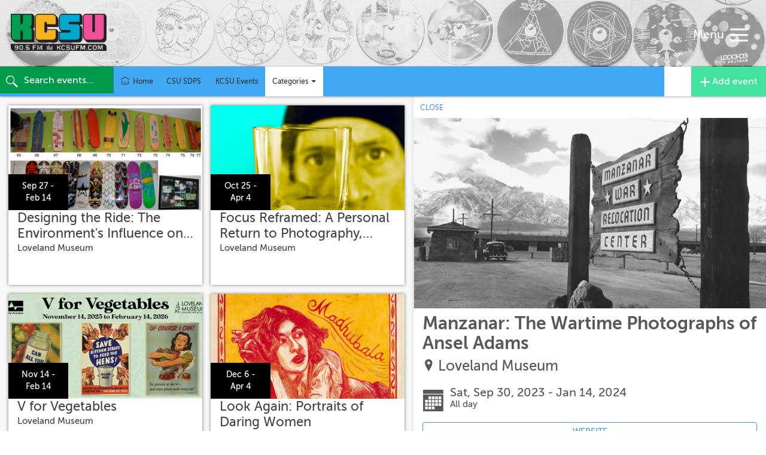

--- FILE ---
content_type: text/html; charset=utf-8
request_url: https://calendar.kcsufm.com/calendars/all-events/3185464?proxy_host=calendar.kcsufm.com&proxy_slug=kcsu-fm
body_size: 10546
content:
<!DOCTYPE html>
<html>
  <head>
    <meta name="viewport" content="width=device-width, initial-scale=1.0, user-scalable=no"/>


<title>Manzanar: The Wartime Photographs of ... | Sep 30 | KCSU-FM</title>
<meta name="twitter:title" property="og:title" content="Manzanar: The Wartime Photographs of ... | Sep 30 | KCSU-FM" />

<meta name="description" property="og:description" content="Sept. 30, 2023 - Jan. 14, 2024

Reception: Nov. 10, 6-8 pm

Main Gallery | $7 Admission Ages 13+">
<meta name="twitter:description" content="Sept. 30, 2023 - Jan. 14, 2024

Reception: Nov. 10, 6-8 pm

Main Gallery | $7 Admission Ages 13+" />

<meta property="og:type" content="website" />
<meta property="fb:app_id" content="277483642708594" />

<!-- Structured Data and Twitter Cards -->
  <link rel="canonical" href="//calendar.kcsufm.com/cal/3185464" />
  <meta property="og:url" content="http://calendar.kcsufm.com/cal/3185464" />
  <script type="application/ld+json">
    {
      "@context": "http://schema.org",
      "@type": "Event",
      "name": "Manzanar: The Wartime Photographs of Ansel Adams",
      "startDate": "2023-09-30T00:00:00-06:00",
      "endDate": "2024-01-14T23:59:59-07:00",
      "location": {
        "@type": "Place",
        "name": "Loveland Museum",
        "address": {
          "@type": "PostalAddress",
          "streetAddress": "503 N Lincoln Ave, Loveland, CO 80537, USA"
        },
        "geo": {
          "@type": "GeoCoordinates",
          "latitude": "40.3966511",
          "longitude": "-105.0733963"
        }
      },
      "image": [
        "https://ucarecdn.com/4749bb7f-5fdb-49f4-ad11-7dfb197e21b8/-/crop/3592x1941/0,11/-/resize/800x432/"
      ],
      "offers": {
        "@type": "Offer",
        "url": "//calendar.kcsufm.com/cal/3185464"
      },
      "description": "Sept. 30, 2023 - Jan. 14, 2024\n\nReception: Nov. 10, 6-8 pm\n\nMain Gallery | $7 Admission Ages 13+"
    }
  </script>
    <meta name="twitter:card" content="summary_large_image" />
    <meta property="og:image" content="https://ucarecdn.com/4749bb7f-5fdb-49f4-ad11-7dfb197e21b8/-/crop/3592x1941/0,11/-/resize/800x432/">

<!-- custom partner meta tags, favicon, etc -->
  
  
<!-- Icons & Favicons -->
<link rel="apple-touch-icon" sizes="57x57" href="https://ucarecdn.com/09daefdb-25a4-417d-b900-9cca6d6b2492/-/resize/57x57/-/format/png/">
<link rel="apple-touch-icon" sizes="60x60" href="https://ucarecdn.com/09daefdb-25a4-417d-b900-9cca6d6b2492/-/resize/60x60/-/format/png/">
<link rel="apple-touch-icon" sizes="72x72" href="https://ucarecdn.com/09daefdb-25a4-417d-b900-9cca6d6b2492/-/resize/72x72/-/format/png/">
<link rel="apple-touch-icon" sizes="76x76" href="https://ucarecdn.com/09daefdb-25a4-417d-b900-9cca6d6b2492/-/resize/76x76/-/format/png/">
<link rel="apple-touch-icon" sizes="114x114" href="https://ucarecdn.com/09daefdb-25a4-417d-b900-9cca6d6b2492/-/resize/114x114/-/format/png/">
<link rel="apple-touch-icon" sizes="120x120" href="https://ucarecdn.com/09daefdb-25a4-417d-b900-9cca6d6b2492/-/resize/120x120/-/format/png/">
<link rel="apple-touch-icon" sizes="144x144" href="https://ucarecdn.com/09daefdb-25a4-417d-b900-9cca6d6b2492/-/resize/144x144/-/format/png/">
<link rel="apple-touch-icon" sizes="152x152" href="https://ucarecdn.com/09daefdb-25a4-417d-b900-9cca6d6b2492/-/resize/152x152/-/format/png/">
<link rel="apple-touch-icon" sizes="180x180" href="https://ucarecdn.com/09daefdb-25a4-417d-b900-9cca6d6b2492/-/resize/180x180/-/format/png/">
<link rel="icon" type="image/png" sizes="192x192"  href="https://ucarecdn.com/09daefdb-25a4-417d-b900-9cca6d6b2492/-/resize/192x192/-/format/png/">
<link rel="icon" type="image/png" sizes="32x32" href="https://ucarecdn.com/09daefdb-25a4-417d-b900-9cca6d6b2492/-/resize/32x32/-/format/png/">
<link rel="icon" type="image/png" sizes="96x96" href="https://ucarecdn.com/09daefdb-25a4-417d-b900-9cca6d6b2492/-/resize/96x96/-/format/png/">
<link rel="icon" type="image/png" sizes="16x16" href="https://ucarecdn.com/09daefdb-25a4-417d-b900-9cca6d6b2492/-/resize/16x16/-/format/png/">
<link rel="manifest" href="//calendar.kcsufm.com/manifest.json">
<meta name="msapplication-TileColor" content="#ffffff">
<meta name="msapplication-TileImage" content="https://ucarecdn.com/09daefdb-25a4-417d-b900-9cca6d6b2492/-/resize/144x144/-/format/png/">
<meta name="theme-color" content="#ffffff">


    <!-- Android helpers -->
<script type="text/javascript">

// Resize observer for Android iframe scrolling assistance
</script>

    <script type="text/javascript">

// Terrible global variables to pass data from rails to vue controllers


window.base_url = '//calendar.kcsufm.com/kcsu-fm';
window.cal_url = '//calendar.kcsufm.com/cal';

// TODO: REMOVE color_primary after replacing all instances in repo
window.js_calendar = {
  id: 77,
  name: "KCSU-FM",
  timezone: "America/Denver",
  lists: [{"id":773,"name":"CSU SDPS"},{"id":806,"name":"KCSU Events"}],
  neighborhoods: [],
  showimgs: true,
  categories: [{"id":2313,"name":"Food","calendar_id":77,"public":true,"display":"smad","sort":3,"image":"https://ucarecdn.com/c5f59179-bf75-4112-8457-62164aa9f704/-/crop/1500x811/0,45/-/resize/500x270/","showindex":true,"from_sctk":[3],"to_sctk":[3]},{"id":2323,"name":"Sports","calendar_id":77,"public":true,"display":"smad","sort":4,"image":"https://ucarecdn.com/112237cb-9f50-4826-8403-10b27efb26eb/-/crop/1450x783/0,350/-/resize/500x270/","showindex":true,"from_sctk":[87],"to_sctk":[87]},{"id":2316,"name":"Exhibit","calendar_id":77,"public":true,"display":"smad","sort":2,"image":"","showindex":true,"from_sctk":[6],"to_sctk":[6]},{"id":2311,"name":"Music","calendar_id":77,"public":true,"display":"smad","sort":0,"image":"https://ucarecdn.com/7f109ca6-761c-4b7f-a657-abf5db22ae40/-/crop/1450x783/0,334/-/resize/500x270/","showindex":true,"from_sctk":[1],"to_sctk":[1]},{"id":2315,"name":"Performance","calendar_id":77,"public":true,"display":"smad","sort":1,"image":"","showindex":true,"from_sctk":[5],"to_sctk":[5]},{"id":2327,"name":"Family","calendar_id":77,"public":true,"display":"smad","sort":5,"image":"","showindex":true,"from_sctk":[168],"to_sctk":[168]}],
  design_settings: {"brand_button":{"bkg_color":"#42e39e","text_color":"#ffffff"},"daily_header":{"bkg_color":"#000000","text_color":"#ffffff"},"ongoing_header":{"bkg_color":"#000000","text_color":"#ffffff"}},
  color_primary: "#00a7d5",
  slug: "kcsu-fm",
  host: "https://calendar.kcsufm.com",
  plugs_html: "",
  gpt_ads: {},
  dfp_enabled: false,
}

  window.js_user = {
    
    
  };

  window.doNotTrack = window.doNotTrack || navigator.doNotTrack || (
    window.js_user && window.js_user !== undefined && (
      window.js_user.isSuperAdmin || window.js_user.isUsingDevelopmentEnvironment
    )
  )


  window.js_eventpage_baseurl = "https://events.scenethink.com"
  window.js_baseurl = "https://app.scenethink.com"

window.asset_base = '//calendar.kcsufm.com';
</script>

    <!-- gtag -->
<script async src="https://www.googletagmanager.com/gtag/js?id=G-7GNRMJC913"></script>
<script async src="https://www.googletagmanager.com/gtag/js?id=G-LV8KG5ZK9H"></script>
<script>
  window.dataLayer = window.dataLayer || [];
  function gtag(){window.dataLayer.push(arguments);}
  window.gtagDataLayerInitializedAtDateObj = new Date()
  gtag('js', window.gtagDataLayerInitializedAtDateObj);

  window.gtag('config', 'G-7GNRMJC913', { 'send_page_view': false }); // SceneThink GA4
  window.gtag('config', 'G-LV8KG5ZK9H', { 'send_page_view': false }); // SceneThink Partner

  if (!window.doNotTrack) {
  window.gtag('event', 'page_view');
  }
</script>

    
    <link rel="preload" href="https://s3.amazonaws.com/assets.scenethink.com/fonts/MuseoSans_500-webfont.woff2" as="font" type="font/woff2" crossorigin>

<style>
@font-face {
    font-family: 'museo-sans';
    src: url('https://s3.amazonaws.com/assets.scenethink.com/fonts/MuseoSans_100-webfont.woff2') format('woff2'),
        url('https://s3.amazonaws.com/assets.scenethink.com/fonts/MuseoSans_100-webfont.woff') format('woff');
    font-weight: 100;
    font-style: normal;
    font-display: swap;
}
@font-face {
    font-family: 'museo-sans';
    src: url('https://s3.amazonaws.com/assets.scenethink.com/fonts/MuseoSans_300-webfont.woff2') format('woff2'),
        url('https://s3.amazonaws.com/assets.scenethink.com/fonts/MuseoSans_300-webfont.woff') format('woff');
    font-weight: 300;
    font-style: normal;
    font-display: swap;
}
@font-face {
    font-family: 'museo-sans';
    src: url('https://s3.amazonaws.com/assets.scenethink.com/fonts/MuseoSans_500-webfont.woff2') format('woff2'),
        url('https://s3.amazonaws.com/assets.scenethink.com/fonts/MuseoSans_500-webfont.woff') format('woff');
    font-weight: 500;
    font-style: normal;
    font-display: swap;
}
@font-face {
    font-family: 'museo-sans';
    src: url('https://s3.amazonaws.com/assets.scenethink.com/fonts/MuseoSans_700-webfont.woff2') format('woff2'),
        url('https://s3.amazonaws.com/assets.scenethink.com/fonts/MuseoSans_700-webfont.woff') format('woff');
    font-weight: 700;
    font-style: normal;
    font-display: swap;
}
@font-face {
    font-family: 'museo-sans';
    src: url('https://s3.amazonaws.com/assets.scenethink.com/fonts/MuseoSans_100_Italic-webfont.woff2') format('woff2'),
        url('https://s3.amazonaws.com/assets.scenethink.com/fonts/MuseoSans_100_Italic-webfont.woff') format('woff');
    font-weight: 100;
    font-style: italic;
    font-display: swap;
}
@font-face {
    font-family: 'museo-sans';
    src: url('https://s3.amazonaws.com/assets.scenethink.com/fonts/MuseoSans_300_Italic-webfont.woff2') format('woff2'),
        url('https://s3.amazonaws.com/assets.scenethink.com/fonts/MuseoSans_300_Italic-webfont.woff') format('woff');
    font-weight: 300;
    font-style: italic;
    font-display: swap;
}
@font-face {
    font-family: 'museo-sans';
    src: url('https://s3.amazonaws.com/assets.scenethink.com/fonts/MuseoSans_500_Italic-webfont.woff2') format('woff2'),
        url('https://s3.amazonaws.com/assets.scenethink.com/fonts/MuseoSans_500_Italic-webfont.woff') format('woff');
    font-weight: 500;
    font-style: italic;
    font-display: swap;
}
@font-face {
    font-family: 'museo-sans';
    src: url('https://s3.amazonaws.com/assets.scenethink.com/fonts/MuseoSans_700_Italic-webfont.woff2') format('woff2'),
        url('https://s3.amazonaws.com/assets.scenethink.com/fonts/MuseoSans_700_Italic-webfont.woff') format('woff');
    font-weight: 700;
    font-style: italic;
    font-display: swap;
}
</style>
<script>
(function() {
  "use strict";
  // Optimization for Repeat Views
  if( sessionStorage.fontsLoadedCriticalFoftPreloadFallback ) {
    document.documentElement.className += " fonts-loaded";
    return;
  } else if( "fonts" in document ) {
    document.fonts.load("500 1em museo-sans").then(function () {
      document.documentElement.className += " fonts-loaded";
      Promise.all([
        document.fonts.load("100 1em museum-sans"),
        document.fonts.load("300 1em museum-sans"),
        document.fonts.load("700 1em museum-sans"),
        document.fonts.load("italic 100 1em museum-sans"),
        document.fonts.load("italic 300 1em museum-sans"),
        document.fonts.load("italic 500 1em museum-sans"),
        document.fonts.load("italic 700 1em museum-sans")
      ]).then(function () {
        // Optimization for Repeat Views
        sessionStorage.fontsLoadedCriticalFoftPreloadFallback = true;
      });
    });
  } else {
    // use fallback
    var ref = document.getElementsByTagName( "script" )[ 0 ];
    var script = document.createElement( "script" );
    script.src = "https://s3.amazonaws.com/assets.scenethink.com/fonts/critical-foft-preload-fallback-optional.js";
    script.async = true;
    ref.parentNode.insertBefore( script, ref );
    /*
    * technically you could trigger the web font load here too and race it with
    * the polyfill load, this means creating an element with text content that
    * uses the font and attaching it to the document
    * <div style="font-family: Lato; font-weight: 400; font-style: italic">A</div>
    */
  }
})();
</script>


    <link rel="stylesheet" href="https://cdnjs.cloudflare.com/ajax/libs/tiny-slider/2.8.2/tiny-slider.css">
    <!--[if (lt IE 9)]><script src="https://cdnjs.cloudflare.com/ajax/libs/tiny-slider/2.8.2/min/tiny-slider.helper.ie8.js"></script><![endif]-->

    <link rel="stylesheet" type="text/css" href="https://pretix.eu/meekohi/taco/widget/v1.css">

    <link rel="stylesheet" media="screen" href="https://kcsu-fm.scenethink.com/packs/application-769ce4b85310d68bc0653ed25bab12d8.css" />
    <link rel="stylesheet" media="all" href="https://kcsu-fm.scenethink.com/assets/sctkvisitor-1985c76ff8aa5eee092f469270fe8af0c0addd70233cf6f2b5b91e1cef26c886.css" />
    <link rel="stylesheet" media="all" href="https://kcsu-fm.scenethink.com/kcsu-fm/calendar.css" />

    <meta name="csrf-param" content="authenticity_token" />
<meta name="csrf-token" content="17XW89TrMUUqqSB9qpalWT08ufPRuLXI0KFZWparqJKVdEUqkBUsgkWe0rbqRN4YtUdOOj3zU7-h7XEyAvDyDA" />
    <script src="https://cdnjs.cloudflare.com/polyfill/v3/polyfill.min.js?features=es5%2Ces6%2Ces7%2Cdefault%2CIntl%2CdevicePixelRatio%2Cfetch%2Cscreen.orientation%2C%7Eviewport"></script>

    <link href="https://fonts.googleapis.com/css?family=Noto+Sans:400,700|Noto+Serif:400,700" rel="stylesheet">

  </head>
  <body class="calendar-views-show">
    <div id="app-content" class="visitor-container">
          <div id="calendar-header" class="custom">
          
<div class="organization-navigation__container" style="position:relative; background-color:#009A4D; color:#fff; border-bottom:1px solid #1111;">
  <nav class="organization-navigation" style="max-width:none; padding:0 15px 0 5px;">
    <a href="" style="padding: 0">
      <img src="https://ucarecdn.com/ae05bb27-1cdd-41d2-b76d-d8426d40f75b/" class="organization-navigation__logo">
    </a>
    <a href="" class="organization-navigation__brand" style="color:#fff;">
      KCSU-FM
    </a>
    <button class="organization-navigation__open-drawer-button" style="color:#fff;">
      <span class="organization-navigation__open-drawer-button-text">Menu</span>
      <span class="iconic iconic-menu iconic-menu-md"></span>
    </button>
    <div class="organization-navigation__menu-drawer" style="display:none">
      <button class="organization-navigation__close-drawer-button">
        <span class="iconic iconic-x-thin iconic-x-thin-sm"></span>
        &nbsp; Close
      </button>
      <ul class="organization-navigation__menu">
        <li class="organization-navigation__menu-item">
          <a target="_blank" href="https://kcsufm.com/category/music/">Music</a>
        </li>
        <li class="organization-navigation__menu-item">
          <a target="_blank" href="https://kcsufm.com/category/news/">News</a>
        </li>
        <li class="organization-navigation__menu-item">
          <a target="_blank" href="https://kcsufm.com/category/sports/">Sports</a>
        </li>
        <li class="organization-navigation__menu-item">
          <a target="_blank" href="https://kcsufm.com/podcasts/">Podcasts</a>
        </li>
        <li class="organization-navigation__menu-item">
          <a target="_blank" href="https://kcsufm.com/about-us/">About</a>
        </li>
        <li class="organization-navigation__menu-item">
          <a target="_blank" href="https://kcsufm.com/schedule/">DJ Schedule</a>
        </li>
        <li class="organization-navigation__menu-item">
          <a target="_blank" href="https://kcsufm.com/underwriting/">Underwriting / Services</a>
        </li>
        <li class="organization-navigation__menu-item">
          <a target="_blank" href="https://kcsufm.com/getinvolved/">Get Involved</a>
        </li>
      </ul>
    </div>
  </nav>
</div>
  <style>
    .organization-navigation__container{ background-image: url("https://ucarecdn.com/f49e02c4-a87a-4745-b6cc-1eed07a3e86a/homebg.jpeg");  background-size: cover; padding:15px 15px 15px 5px; height: auto; box-shadow: inset 0 0 0 2000px #ffffff87;}
.organization-navigation { align-items: flex-start; }
.organization-navigation__brand { display: none; }
.organization-navigation__logo { height: 80px; }
.organization-navigation__open-drawer-button { padding-top: 15px; }
.organization-navigation__open-drawer-button span {text-shadow: 0px 0px 6px #ffffff66;}
.organization-navigation__menu-drawer {margin-top: -15px;}

#app-content #events a,
.day-card .card-listings-item.active .card-listing-item-main,
.app-pane-visable .close-pane-mobile {
    color: #000;
}
.custom--on-primary-background--color{
  background-color: #000;
}
.day-card .card-header.ongoing {
    background-color: #000;
}

.day-card .card-header,
#addEventPreview, 
.pane-single-content .single-action-box ,
#show-venue-info,
.day-card.type-lgad .card-listings .card-listings-item .card-listing-item-image .card-listing-item-time, .day-card.type-lgmap .card-listings .card-listings-item .card-listing-item-image .card-listing-item-time, .day-card.type-venue .card-listings .card-listings-item .card-listing-item-image .card-listing-item-time, .day-card.type-list .card-listings .card-listings-item .card-listing-item-image .card-listing-item-time {
    background: #000;
}
.navbar-default .navbar-nav>li>a.header-add-event-btn {
	background-color: #000;
}

/* Custom styling for the main scenethink navigation that includes categories */
.navbar-right {background-color:  #009A4D;}
.visitor-navigation__list-container--categories { background-color:  #009A4D; }
.visitor-navigation__list-container--categories>.navbar-nav>li>a.category-link{}
.navbar-default .navbar-nav>li>a {color: white;}
.header-search__input--search {background-color:  #009A4D;}
#sctk-navbar-collapse {background-color:  #009A4D;}
.header-search__input-container--search .iconic.iconic-magnifying-glass {color: white;}
.header-search__input--search {color: white;}
@media screen and (min-width: 981px) {
  .header-search__input--search::placeholder {color: white;}
  .header-search__input--search::-ms-input-placeholder {color: white;}
}
.container>.navbar-header, .container>.navbar-collapse, .container-fluid>.navbar-header, .container-fluid>.navbar-collapse {background-color: #3FA9F5; color: white;}
.visitor-navigation__mobile-categories-list a { color: white; }
.navbar-default .navbar-toggle .icon-bar {background-color: white;}

  </style>

        <!-- No header gpt adunit -->
    </div>

      
<nav id="main-navigation" class="visitor-container__top-nav navbar navbar-default">
  <div class="container-fluid">

    <div id="navbar-header" class="navbar-header visitor-navigation">
      <div id="js-header-search" class="header-search">
        <div id="js-header-search-input-container" class="header-search__input-container header-search__input-container--search">
          <span class="iconic iconic-magnifying-glass iconic-lg" aria-hidden="true"></span>
          <span class="iconic iconic-x iconic-lg" aria-hidden="true"></span>
          <input id="js-header-search__input" type="text" placeholder="Search events..." class="header-search__input header-search__input--search" />
        </div>
        <div id="js-header-startdate-picker-container" class="header-search__input-container">
          <input id="js-header-startdate-picker" type="text" placeholder="Starts on" class="header-search__input header-search__input--datepicker" />
        </div>
        <div id="js-header-enddate-picker-container" class="header-search__input-container">
          <input id="js-header-enddate-picker" type="text" placeholder="Ends on" class="header-search__input header-search__input--datepicker" />
        </div>
      </div>
      <a
        data-category="0"
        data-neighborhood="0"
        data-display="smad"
        href="https://calendar.kcsufm.com"
        class="visitor-navigation__home-link"
      >
        <svg width="18px" height="18px" stroke-width="1.47" viewBox="0 2 24 24" fill="none" xmlns="http://www.w3.org/2000/svg"><path d="M3 9.5L12 4l9 5.5M19 13v6.4a.6.6 0 01-.6.6H5.6a.6.6 0 01-.6-.6V13M10 16h4" stroke="#333333" stroke-width="1.47" stroke-linecap="round" stroke-linejoin="round"></path></svg>
        <span class="visitor-navigation__home-link-text">Home</span>
      </a>
      <ul class="nav navbar-nav visitor-navigation__custom-nav-items">
                <li class="visitor-navigation__custom-nav-item">
        <a class="visitor-navigation__custom-link" href="//calendar.kcsufm.com/lists/773">CSU SDPS</a>
      </li>
      <li class="visitor-navigation__custom-nav-item">
        <a class="visitor-navigation__custom-link" href="//calendar.kcsufm.com/lists/806">KCSU Events</a>
      </li>

      </ul>
        <div class="dropdown visitor-navbar-categories-menu">
          <button
            data-toggle="dropdown"
            aria-haspopup="true"
            aria-expanded="false"
            class="dropdown-toggle visitor-navbar-categories-menu__button"
          >
            <span class="sr-only">Toggle categories menu</span>
            <span class="visitor-navbar-categories-menu__button-text">
              Categories&nbsp;
            </span>
            <span class="caret"></span>
          </button>
          <ul class="dropdown-menu dropdown-menu-right visitor-navbar-categories-menu__menu">
            <li class="visitor-navigation__category-nav-item">
              <a
                href="//calendar.kcsufm.com/cal"
                class="category-link visitor-navigation__category-link"
              >
                All categories
              </a>
            </li>
              <li class="visitor-navigation__category-nav-item">
                <a
                  href="//calendar.kcsufm.com/cal?category=2311"
                  data-category="2311"
                  data-display="smad"
                  class="
                    category-link
                    visitor-navigation__category-link
                    
                    
                  "
                >
                  Music
                </a>
              </li>
              <li class="visitor-navigation__category-nav-item">
                <a
                  href="//calendar.kcsufm.com/cal?category=2315"
                  data-category="2315"
                  data-display="smad"
                  class="
                    category-link
                    visitor-navigation__category-link
                    
                    
                  "
                >
                  Performance
                </a>
              </li>
              <li class="visitor-navigation__category-nav-item">
                <a
                  href="//calendar.kcsufm.com/cal?category=2316"
                  data-category="2316"
                  data-display="smad"
                  class="
                    category-link
                    visitor-navigation__category-link
                    
                    
                  "
                >
                  Exhibit
                </a>
              </li>
              <li class="visitor-navigation__category-nav-item">
                <a
                  href="//calendar.kcsufm.com/cal?category=2313"
                  data-category="2313"
                  data-display="smad"
                  class="
                    category-link
                    visitor-navigation__category-link
                    
                    
                  "
                >
                  Food
                </a>
              </li>
              <li class="visitor-navigation__category-nav-item">
                <a
                  href="//calendar.kcsufm.com/cal?category=2323"
                  data-category="2323"
                  data-display="smad"
                  class="
                    category-link
                    visitor-navigation__category-link
                    
                    
                  "
                >
                  Sports
                </a>
              </li>
              <li class="visitor-navigation__category-nav-item">
                <a
                  href="//calendar.kcsufm.com/cal?category=2327"
                  data-category="2327"
                  data-display="smad"
                  class="
                    category-link
                    visitor-navigation__category-link
                    
                    
                  "
                >
                  Family
                </a>
              </li>
          </ul>
        </div>
      <div
        class="dropdown visitor-navbar-menu"
        style="margin-left: auto;"
      >
        <button
          data-toggle="dropdown"
          aria-haspopup="true"
          aria-expanded="false"
          class="dropdown-toggle visitor-navbar-menu__button"
        >
          <span class="sr-only">Toggle navigation</span>
          <span class="iconic iconic-menu iconic-menu-md" title="three horizontal lines" aria-hidden="true"></span>
        </button>
        <ul
          class="dropdown-menu dropdown-menu-right visitor-navbar-menu__menu"
        >
          <li>
            <a
              data-category="0"
              data-neighborhood="0"
              data-display="smad"
              href="#"
              class="visitor-navigation__add-event-link"
            >
              <svg width="18px" height="18px" stroke-width="1.47" viewBox="0 2 24 24" fill="none" xmlns="http://www.w3.org/2000/svg" color="#000000"><path d="M6 12h6m6 0h-6m0 0V6m0 6v6" stroke="#000000" stroke-width="1.47" stroke-linecap="round" stroke-linejoin="round"></path></svg>
              <span class="visitor-navigation__add-event-link-text">Add event</span>
            </a>
          </li>
          <li>
            <a
              data-category="0"
              data-neighborhood="0"
              data-display="smad"
              href="https://calendar.kcsufm.com"
              class="visitor-navigation__home-link"
            >
              <svg width="18px" height="18px" stroke-width="1.47" viewBox="0 2 24 24" fill="none" xmlns="http://www.w3.org/2000/svg"><path d="M3 9.5L12 4l9 5.5M19 13v6.4a.6.6 0 01-.6.6H5.6a.6.6 0 01-.6-.6V13M10 16h4" stroke="#333333" stroke-width="1.47" stroke-linecap="round" stroke-linejoin="round"></path></svg>
              <span class="visitor-navigation__home-link-text">Home</span>
            </a>
          </li>
                <li class="visitor-navigation__custom-nav-item">
        <a class="visitor-navigation__custom-link" href="//calendar.kcsufm.com/lists/773">CSU SDPS</a>
      </li>
      <li class="visitor-navigation__custom-nav-item">
        <a class="visitor-navigation__custom-link" href="//calendar.kcsufm.com/lists/806">KCSU Events</a>
      </li>
  <li class="visitor-navigation__categories-divider">Categories</li>
    <li class="visitor-navigation__category-nav-item">
      <a
        href="//calendar.kcsufm.com/cal?category=2311"
        data-category="2311"
        data-display="smad"
        class="
          category-link
          visitor-navigation__category-link
          
          
        "
      >
        Music
      </a>
    </li>
    <li class="visitor-navigation__category-nav-item">
      <a
        href="//calendar.kcsufm.com/cal?category=2315"
        data-category="2315"
        data-display="smad"
        class="
          category-link
          visitor-navigation__category-link
          
          
        "
      >
        Performance
      </a>
    </li>
    <li class="visitor-navigation__category-nav-item">
      <a
        href="//calendar.kcsufm.com/cal?category=2316"
        data-category="2316"
        data-display="smad"
        class="
          category-link
          visitor-navigation__category-link
          
          
        "
      >
        Exhibit
      </a>
    </li>
    <li class="visitor-navigation__category-nav-item">
      <a
        href="//calendar.kcsufm.com/cal?category=2313"
        data-category="2313"
        data-display="smad"
        class="
          category-link
          visitor-navigation__category-link
          
          
        "
      >
        Food
      </a>
    </li>
    <li class="visitor-navigation__category-nav-item">
      <a
        href="//calendar.kcsufm.com/cal?category=2323"
        data-category="2323"
        data-display="smad"
        class="
          category-link
          visitor-navigation__category-link
          
          
        "
      >
        Sports
      </a>
    </li>
    <li class="visitor-navigation__category-nav-item">
      <a
        href="//calendar.kcsufm.com/cal?category=2327"
        data-category="2327"
        data-display="smad"
        class="
          category-link
          visitor-navigation__category-link
          
          
        "
      >
        Family
      </a>
    </li>

        </ul>
      </div>
      <a
        href="https://onebox.scenethink.com/users/sign_up?welcome_calendar_id=77"
        class="add-event-button visitor-navigation__add-event-button"
      >
        <span class="iconic iconic-plus iconic-lg" title="plus" aria-hidden="true"></span>
        <span class="hidden-xs">&nbsp;Add event</span>
      </a>
    </div>
  </div><!-- /.container-fluid -->
</nav>

<script id="search-results-template" type="x-tmpl-mustache">
<button class="header-search__close-button"><span class="iconic iconic-x" title="x thin" aria-hidden="true"></span></button>
<h3>Events:</h3>
<ul id="event-results" class="results-list list-unstyled">{{#events}}
<li class="event-listing">
  <a href="{{url}}" data-id="{{id}}">
    {{#img}}
    <span class="result-img">
      <img src="{{img}}" />
      <span class="result-category">{{type}}</span>
    </span>
    {{/img}}
    <span class="listing-description">
      <span class="name">{{name}}</span>
      <span class="details">{{details}}</span>
    </span>
  </a>
</li>
{{/events}}</ul>

<h3>Venues:</h3>
<ul id="venue-results" class="results-list list-unstyled">{{#venues}}
<li class="venue-listing">
  <a href="{{url}}" data-id="{{id}}">
    {{#img}}
    <span class="result-img">
      <img src="{{img}}" />
      <span class="result-category">{{type}}</span>
    </span>
    {{/img}}
    <span class="listing-description">
      <span class="name">{{name}}</span>
      <span class="details">{{details}}</span>
    </span>
  </a>
</li>
{{/venues}}</ul>
</script>


      <style>

:root {
  --daily-header-bkg-color: #009A4B;
  --daily-header-text-color: #ffffff;
  --ongoing-header-bkg-color: #009A4B;
  --ongoing-header-text-color: #ffffff;
  --brand-button-bkg-color: #42e39e;
  --brand-button-text-color: #ffffff;
}

</style>


<div class="views visitor-container__main">
  <div class="inner-content view-listings">

    

    <div class="event-list main-lists col-xs-12" id="events">
      <visitor-events
        ref='visitor-events'

        :init_calendar_view='calendarViewJson'
        :init_category_filter='initCategoryFilter'
        :init_neighborhood_filter='initNeighborhoodFilter'
        :init_inline_gpt_ad='inlineGptAd'
      ></visitor-events>
    </div>
  </div>

</div>



        <div class="sidepanel--visitor">
          <div class="close-pane-mobile">
            <!-- X on left side, mobile only -->
            <span class="iconic iconic-x iconic-lg" aria-hidden="true"></span>
          </div>

          <div id="exit-app-pane"><!-- grey background on mobile. click to close. --></div>
          
<div id="app-pane" class="sidepanel">
  <div id='sidepanelEventLoader'>
    <sidepanel-event-loader ref='sidepanel-event-loader'></sidepanel-event-loader>
  </div>

  <div id='extraTmpDiv'>
    <div class="pane-overlay active" id="venue-sidepanel">
  <div id="venue-output" class="pane-single-content" data-pane="venue"></div>
</div>

  </div>

    <!-- No sidepanel gpt adunit -->
    <div id='sidepanelAd'>
      <sidepanel-ad ref='sidepanel-ad'></sidepanel-ad>
    </div>

</div>

        </div>

    </div>
    <script src="https://kcsu-fm.scenethink.com/assets/sctk-tiny-slider-ed0d3a6a38c7ef0574dd4602a7db647280ed5e4f27649bb1e949f24ea32b436c.js"></script>

    <script src="https://kcsu-fm.scenethink.com/packs/application-8b068b2347f7d640f5a8.js"></script>
    <script src="https://kcsu-fm.scenethink.com/assets/application-f7692a943b55873994701d118d69a6e7a6bfbf2a3ce88fa89a6c092c0c40ddc3.js"></script>
    
    <script src="https://kcsu-fm.scenethink.com/assets/visitors-1f44ad4748d9b3c30c7e20d12c329c512199b4caa1b8d4f2a32dcc1c6908a1db.js"></script>
    
    

<script>
  var v = new Vue({
    el: "#events",
    components: {'visitor-events': VisitorEvents},
    data: {
      calendarViewJson: {"id":84,"calendar_id":77,"slug":"all-events","name":"All Events","is_public":true,"created_at":"2022-10-26T14:48:18.943-06:00","updated_at":"2023-02-17T12:47:54.125-07:00","daily_header_text_color":"#ffffff","daily_header_bkg_color":"#009A4B","ongoing_header_text_color":"#ffffff","ongoing_header_bkg_color":"#009A4B","brand_button_text_color":"#ffffff","brand_button_bkg_color":"#42e39e","data_source_type":null,"data_source_id":null,"content_display_type":"BigCard"},
      initCategoryFilter: 0,
      initNeighborhoodFilter: 0,
      inlineGptAd: {},
    },
  });
  window.visitorEvents = v.$refs['visitor-events'];

  $("#events").on('update', function () {
    window.visitorEvents.getEvents()
  });
</script>

  <script>
  if($("#calendarScraperCreate").length) {
    new Vue({
      el: "#calendarScraperCreate",
      components: {'calendar-scraper-create': CalendarScraperCreate}
    })
  }
  </script>


    <script src="https://kcsu-fm.scenethink.com/kcsu-fm/calendar.js"></script>

    <script>
      moment.tz.setDefault("America/Denver");
    </script>

    <script>
  UPLOADCARE_LOCALE = "en";
  UPLOADCARE_TABS = "file url unsplash facebook gdrive dropbox instagram";
  UPLOADCARE_PUBLIC_KEY = "7f887533629f39b177cf";
</script>
<script src="https://ucarecdn.com/libs/widget/3.8.2/uploadcare.full.min.js" charset="utf-8"></script>
<script>
uploadcareUnsplashTab = function(container, button, dialogApi, settings, name) {
  $(button).attr('title', 'Unsplash')
  var icon =
    '<svg width="0" height="0" style="position:absolute">\
      <symbol id="uploadcare--icon-unsplash" viewBox="0 0 32 32">\
        <path d="M10 9V0h12v9H10zm12 5h10v18H0V14h10v9h12v-9z"/>\
      </symbol>\
    </svg>'
  $(button).append(icon)

  var unsplashContainer = $("<div class='unsplash-list__container'></div>");
  $(container).append(unsplashContainer)
  var search = $('<input type="text" class="uploadcare--input unsplash-search" placeholder="Type a keyword and press enter...">');
  $(unsplashContainer).append(search);

  var unsplashAttr = $("<div class='unsplash-list-attr'>Images provided by <a href='https://unsplash.com?utm_source=scenethink.com&utm_medium=referral' target='_blank'>Unsplash</a></div>");
  $(unsplashContainer).append(unsplashAttr);

  var results = $("<div class='unsplash-list'/>");
  $(unsplashContainer).append(results);

  search.change(function(){
    var query = search.val()
    $.get('/unsplash/search',{query:query, per_page:12},function(data){
      results.empty();
      var splashes = _.map(data,function(d){return d.attributes.table;})
      if(!splashes || splashes.length == 0) {
        results.append("No results");
        return
      }
      $.each(splashes, function(idx,splash){
        var imgLink = $('<div>')
          .addClass('unsplash-list-item')
          .css('background-image', 'url('+splash.urls.regular+')')
          .on('click', function(e) {
            $.get('/unsplash/download',{id:splash.id});
            dialogApi.addFiles('url', [[splash.urls.full, {
              source: 'url-tab',
              unsplashRawUrl: splash.urls.raw,
              attribution: splash.user.name,
              attributionUrl: splash.user.portfolio_url
            }]]);
          });
        if(splash.user) {
          var link = $("<a target='_blank'>").html(splash.user.name).attr('href',splash.user.portfolio_url)
          var attribution = $("<div class='unsplash-list-item-attr'>")
            .append('<span>by </span>')
            .append(link)
          imgLink.append(attribution);
        }
        results.append(imgLink);
      })
    })
  })
}
uploadcare.registerTab('unsplash', uploadcareUnsplashTab);
</script>

<style>
.unsplash-search {
  width: 80%;
  margin: 10px;
}
.unsplash-list__container {
  height: 100%;
  overflow: auto;
}
.unsplash-list {}
.unsplash-list-item {
  cursor: pointer;
  float:left;
  position: relative;
  width: 30%;
  padding-bottom : 30%; /* = width for a 1:1 aspect ratio */
  margin:1.66%;
  background-position:center center;
  background-repeat:no-repeat;
  background-size:cover; /* you change this to "contain" if you don't want the images to be cropped */
}
.unsplash-list-item-attr {
  font-size: 10pt;
  position: absolute;
  padding: 5px;
  right: 0px;
  bottom: 0px;
  background: rgba(255,255,255,0.8);
}
.uploadcare--tab {
  height: 100%;
}
</style>


    <!-- Eventbrite Partner Program -->
    <script src="https://www.eventbrite.com/static/widgets/eb_widgets.js" async></script>

    <!-- pretix Partner Program -->
    <script type="text/javascript">
  var link = document.createElement("link");
  link.href = "https://pretix.eu/meekohi/taco/widget/v1.css";
  link.type = "text/css";
  link.rel = "stylesheet";
  document.getElementsByTagName("head")[0].appendChild(link);
</script>
<script src="https://pretix.eu/widget/v1.en.js" async></script>

      <!-- Keen.io -->
<script>
let keenScript = document.createElement('script');
keenScript.src = "https://cdn.jsdelivr.net/npm/keen-tracking@4"
keenScript.crossorigin = true
keenScript.onload = function() {
  window.keen = new KeenTracking({
    projectId: '5be45385c9e77c000104cdd1',
    writeKey: '061FD613A28E1E3B074F2E040D2B5BF5183F60CEE0DFCD274CF057E5566DA28529B0A83B75CD4E024D3929C9179D6A16B5EE2DB07A4B453B553374ABF816A81D08B20FC1D976AC4B2E19E7B8B6232129F03A2BACB88B7550C514CEE28CE119BA'
  });
  // Lets see what horrors this unleashes...
  // Note that if you ever want to remove this, you'll need to hydrate the other tracking with at least
  // some basic information. This automatically injects a bunch of basics into all tracked events.
  keen.initAutoTracking();
};
document.head.append(keenScript);
</script>

      <!-- Fareharbor Partner Program -->

      



  </body>
</html>


--- FILE ---
content_type: application/javascript
request_url: https://kcsu-fm.scenethink.com/kcsu-fm/calendar.js
body_size: 382
content:
$(document).ready(function () {
  $(".organization-navigation__open-drawer-button").click(function () {
    $(".organization-navigation__menu-drawer").show()
  });
  $(".organization-navigation__close-drawer-button").click(function () {
    $(".organization-navigation__menu-drawer").hide()
  });
});


